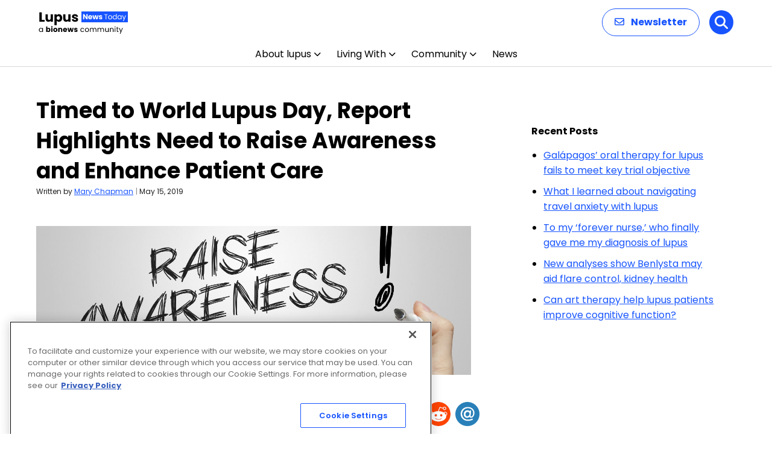

--- FILE ---
content_type: text/html; charset=utf-8
request_url: https://www.google.com/recaptcha/api2/aframe
body_size: 183
content:
<!DOCTYPE HTML><html><head><meta http-equiv="content-type" content="text/html; charset=UTF-8"></head><body><script nonce="WZLbBdgGEUgqiRZmekiE6g">/** Anti-fraud and anti-abuse applications only. See google.com/recaptcha */ try{var clients={'sodar':'https://pagead2.googlesyndication.com/pagead/sodar?'};window.addEventListener("message",function(a){try{if(a.source===window.parent){var b=JSON.parse(a.data);var c=clients[b['id']];if(c){var d=document.createElement('img');d.src=c+b['params']+'&rc='+(localStorage.getItem("rc::a")?sessionStorage.getItem("rc::b"):"");window.document.body.appendChild(d);sessionStorage.setItem("rc::e",parseInt(sessionStorage.getItem("rc::e")||0)+1);localStorage.setItem("rc::h",'1768604813775');}}}catch(b){}});window.parent.postMessage("_grecaptcha_ready", "*");}catch(b){}</script></body></html>

--- FILE ---
content_type: application/javascript; charset=utf-8
request_url: https://secure.adnxs.com/getuidp?callback=jsonp_1768604813185_65107
body_size: -190
content:
jsonp_1768604813185_65107({"uid":"0"})

--- FILE ---
content_type: application/javascript; charset=utf-8
request_url: https://fundingchoicesmessages.google.com/f/AGSKWxXwV0NhEx-0mVvyHOV1Ydr-sjRoQAuEKpf-BuMOWE1mBmFdS5dPusJP52TwFQhBKCFwLFeu9Z75Od4bo0V0MvfdLd0MkNxdjUobXvS9ydk3kcyJAEt535eSJqVhfqlyyewEt_Av?fccs=W251bGwsbnVsbCxudWxsLG51bGwsbnVsbCxudWxsLFsxNzY4NjA0ODA5LDQyNTAwMDAwMF0sbnVsbCxudWxsLG51bGwsW251bGwsWzddXSwiaHR0cHM6Ly9sdXB1c25ld3N0b2RheS5jb20vbmV3cy90aW1lZC10by13b3JsZC1sdXB1cy1kYXktcmVwb3J0LWhpZ2hsaWdodHMtbmVlZC10by1yYWlzZS1hd2FyZW5lc3MtYW5kLWVuaGFuY2UtcGF0aWVudC1jYXJlLyIsbnVsbCxbWzgsIk05bGt6VWFaRHNnIl0sWzksImVuLVVTIl0sWzE5LCIyIl0sWzE3LCJbMF0iXSxbMjQsIiJdLFsyOSwiZmFsc2UiXV1d
body_size: -225
content:
if (typeof __googlefc.fcKernelManager.run === 'function') {"use strict";this.default_ContributorServingResponseClientJs=this.default_ContributorServingResponseClientJs||{};(function(_){var window=this;
try{
var OH=function(a){this.A=_.t(a)};_.u(OH,_.J);var PH=_.Zc(OH);var QH=function(a,b,c){this.B=a;this.params=b;this.j=c;this.l=_.F(this.params,4);this.o=new _.bh(this.B.document,_.O(this.params,3),new _.Og(_.Ok(this.j)))};QH.prototype.run=function(){if(_.P(this.params,10)){var a=this.o;var b=_.ch(a);b=_.Jd(b,4);_.gh(a,b)}a=_.Pk(this.j)?_.Xd(_.Pk(this.j)):new _.Zd;_.$d(a,9);_.F(a,4)!==1&&_.H(a,4,this.l===2||this.l===3?1:2);_.Dg(this.params,5)&&(b=_.O(this.params,5),_.fg(a,6,b));return a};var RH=function(){};RH.prototype.run=function(a,b){var c,d;return _.v(function(e){c=PH(b);d=(new QH(a,c,_.A(c,_.Nk,2))).run();return e.return({ia:_.L(d)})})};_.Rk(8,new RH);
}catch(e){_._DumpException(e)}
}).call(this,this.default_ContributorServingResponseClientJs);
// Google Inc.

//# sourceURL=/_/mss/boq-content-ads-contributor/_/js/k=boq-content-ads-contributor.ContributorServingResponseClientJs.en_US.M9lkzUaZDsg.es5.O/d=1/exm=kernel_loader,loader_js_executable/ed=1/rs=AJlcJMzanTQvnnVdXXtZinnKRQ21NfsPog/m=web_iab_tcf_v2_signal_executable
__googlefc.fcKernelManager.run('\x5b\x5b\x5b8,\x22\x5bnull,\x5b\x5bnull,null,null,\\\x22https:\/\/fundingchoicesmessages.google.com\/f\/AGSKWxU76u8vI_t0nmG2Zi6s-l703fUQVWzSMewXzojCXlbC6EzDY6e_8siZ0qw4OK4k-Iw-nBUliYhCgxW4oqoZnW1-qh9rv9tvNERSfdrYv6mkZGAPhNTqt0lpkqTqbq_adym2scGR\\\x22\x5d,null,null,\x5bnull,null,null,\\\x22https:\/\/fundingchoicesmessages.google.com\/el\/AGSKWxVsXJRxZjnF98jNOpATHPyhOX6vCvODomiyRkveeR9iQUgtZ7rW837x7xvF37TqkZasGimL93CQjp718xKXWgugLdar22tCYblax1H7ms04jhtHv1hB4yd9v58bhEbdZqf4Tl4s\\\x22\x5d,null,\x5bnull,\x5b7\x5d\x5d\x5d,\\\x22lupusnewstoday.com\\\x22,1,\\\x22en\\\x22,null,null,null,null,1\x5d\x22\x5d\x5d,\x5bnull,null,null,\x22https:\/\/fundingchoicesmessages.google.com\/f\/AGSKWxU9u3aeFSfAzDyp13kxibEFzTk4ZEL_xx_e-NtaNyo0GBYbudxyGNDxD5eil3OLc2V4Eb5ntfoTi7u9is8KUyA9gvHYGZW5Jg03r_Dz1CuFN4i_5N5r03bNu_2jFXCI2DX5lAxj\x22\x5d\x5d');}

--- FILE ---
content_type: application/javascript; charset=utf-8
request_url: https://fundingchoicesmessages.google.com/f/AGSKWxXGXB4WdEqBW5Ps1VxF0_c8v5J6fB6RJXYD79NgWYNPPEO2HmEdR0gopLvrx0WRC3WriWK9y7T3rAbPaHfv2808NULr3DQM2PlxQg-rppvU67izeebTw6eBDC5poVvuRhh1QM1nqmykMq5opBRkQD7_iB2_eXCJr09wx6lAntbbJTMjFnN_iknhQnA=/_/get/ad?.biz/ad//getarticleadvertimageservlet?/img_ad_/ads_redirect.
body_size: -1287
content:
window['175e9eb4-0cce-4bd8-96d6-df6f8ae484df'] = true;